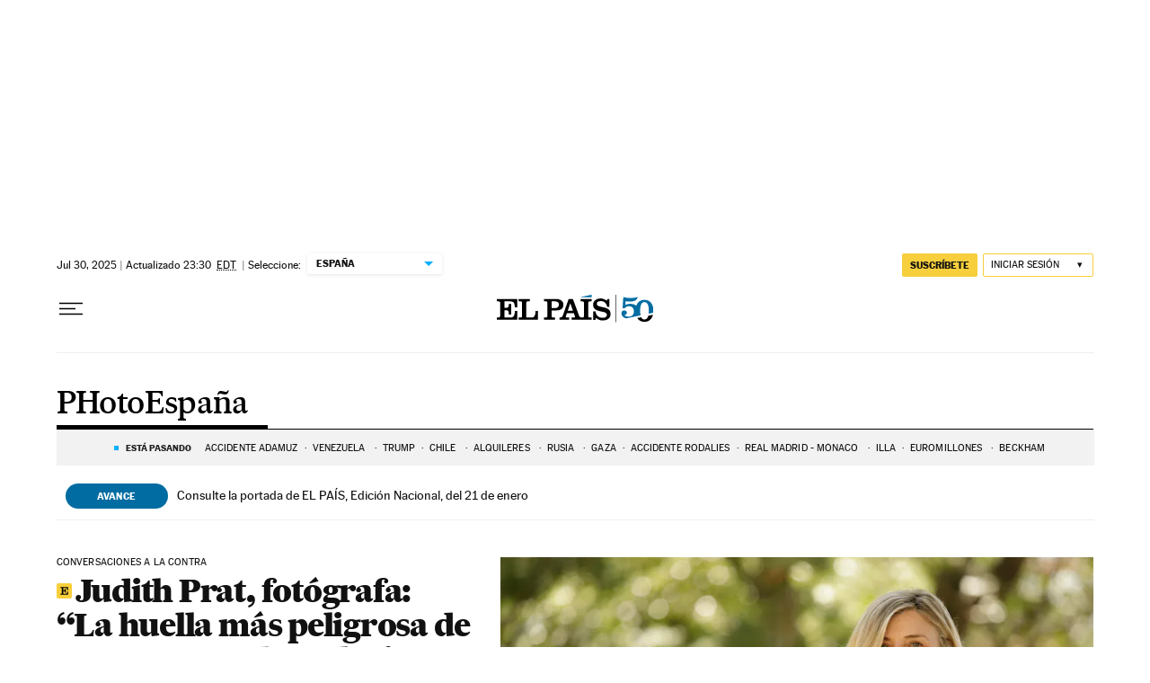

--- FILE ---
content_type: application/javascript; charset=utf-8
request_url: https://fundingchoicesmessages.google.com/f/AGSKWxUXd-MtoBIPuvWKzsNG4uOA2TsEQfh327c2IFH7qjLmTPtwe2gkPrUq3K2md7ltZwsycm-vUR8wuC_RFu5zvK2mF5yY0N5gVwotjIH2sF06f87PvBlblkwrQbVFoSrNqLG6LS4S1q9vgSMX10gXE0YZHSA52WmOJ1yT1Kt_OxdIp62LBv8n8-jZiAti/_/468x80-/130x600-_google_ad..my/ads/-Advert-JPEG-
body_size: -1293
content:
window['f3b5a34b-f49f-4b4e-b26b-643fd69f3185'] = true;